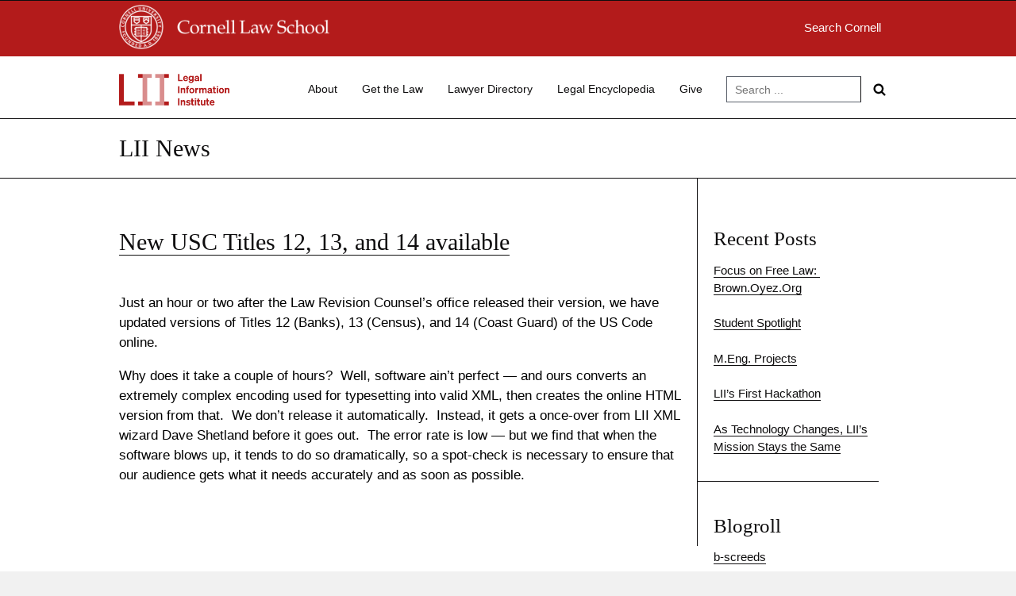

--- FILE ---
content_type: text/html; charset=UTF-8
request_url: https://blog.law.cornell.edu/blog/category/banks-census-and-coastguard-huh/
body_size: 9490
content:
<!DOCTYPE html>
<html lang="en-US" xmlns:fb="https://www.facebook.com/2008/fbml" xmlns:addthis="https://www.addthis.com/help/api-spec" >
<head>
<meta charset="UTF-8">
<meta name="viewport" content="width=device-width, initial-scale=1">


<title>banks-census-and-coastguard-huh? &#8211; LII News</title>
<meta name='robots' content='max-image-preview:large' />
	<style>img:is([sizes="auto" i], [sizes^="auto," i]) { contain-intrinsic-size: 3000px 1500px }</style>
	<link rel='dns-prefetch' href='//s7.addthis.com' />
<link rel="alternate" type="application/rss+xml" title="LII News &raquo; Feed" href="https://blog.law.cornell.edu/feed/" />
<link rel="alternate" type="application/rss+xml" title="LII News &raquo; Comments Feed" href="https://blog.law.cornell.edu/comments/feed/" />
<link rel="alternate" type="application/rss+xml" title="LII News &raquo; banks-census-and-coastguard-huh? Category Feed" href="https://blog.law.cornell.edu/blog/category/banks-census-and-coastguard-huh/feed/" />
<script type="text/javascript">
/* <![CDATA[ */
window._wpemojiSettings = {"baseUrl":"https:\/\/s.w.org\/images\/core\/emoji\/16.0.1\/72x72\/","ext":".png","svgUrl":"https:\/\/s.w.org\/images\/core\/emoji\/16.0.1\/svg\/","svgExt":".svg","source":{"concatemoji":"https:\/\/blog.law.cornell.edu\/wp-includes\/js\/wp-emoji-release.min.js?ver=6.8.3"}};
/*! This file is auto-generated */
!function(s,n){var o,i,e;function c(e){try{var t={supportTests:e,timestamp:(new Date).valueOf()};sessionStorage.setItem(o,JSON.stringify(t))}catch(e){}}function p(e,t,n){e.clearRect(0,0,e.canvas.width,e.canvas.height),e.fillText(t,0,0);var t=new Uint32Array(e.getImageData(0,0,e.canvas.width,e.canvas.height).data),a=(e.clearRect(0,0,e.canvas.width,e.canvas.height),e.fillText(n,0,0),new Uint32Array(e.getImageData(0,0,e.canvas.width,e.canvas.height).data));return t.every(function(e,t){return e===a[t]})}function u(e,t){e.clearRect(0,0,e.canvas.width,e.canvas.height),e.fillText(t,0,0);for(var n=e.getImageData(16,16,1,1),a=0;a<n.data.length;a++)if(0!==n.data[a])return!1;return!0}function f(e,t,n,a){switch(t){case"flag":return n(e,"\ud83c\udff3\ufe0f\u200d\u26a7\ufe0f","\ud83c\udff3\ufe0f\u200b\u26a7\ufe0f")?!1:!n(e,"\ud83c\udde8\ud83c\uddf6","\ud83c\udde8\u200b\ud83c\uddf6")&&!n(e,"\ud83c\udff4\udb40\udc67\udb40\udc62\udb40\udc65\udb40\udc6e\udb40\udc67\udb40\udc7f","\ud83c\udff4\u200b\udb40\udc67\u200b\udb40\udc62\u200b\udb40\udc65\u200b\udb40\udc6e\u200b\udb40\udc67\u200b\udb40\udc7f");case"emoji":return!a(e,"\ud83e\udedf")}return!1}function g(e,t,n,a){var r="undefined"!=typeof WorkerGlobalScope&&self instanceof WorkerGlobalScope?new OffscreenCanvas(300,150):s.createElement("canvas"),o=r.getContext("2d",{willReadFrequently:!0}),i=(o.textBaseline="top",o.font="600 32px Arial",{});return e.forEach(function(e){i[e]=t(o,e,n,a)}),i}function t(e){var t=s.createElement("script");t.src=e,t.defer=!0,s.head.appendChild(t)}"undefined"!=typeof Promise&&(o="wpEmojiSettingsSupports",i=["flag","emoji"],n.supports={everything:!0,everythingExceptFlag:!0},e=new Promise(function(e){s.addEventListener("DOMContentLoaded",e,{once:!0})}),new Promise(function(t){var n=function(){try{var e=JSON.parse(sessionStorage.getItem(o));if("object"==typeof e&&"number"==typeof e.timestamp&&(new Date).valueOf()<e.timestamp+604800&&"object"==typeof e.supportTests)return e.supportTests}catch(e){}return null}();if(!n){if("undefined"!=typeof Worker&&"undefined"!=typeof OffscreenCanvas&&"undefined"!=typeof URL&&URL.createObjectURL&&"undefined"!=typeof Blob)try{var e="postMessage("+g.toString()+"("+[JSON.stringify(i),f.toString(),p.toString(),u.toString()].join(",")+"));",a=new Blob([e],{type:"text/javascript"}),r=new Worker(URL.createObjectURL(a),{name:"wpTestEmojiSupports"});return void(r.onmessage=function(e){c(n=e.data),r.terminate(),t(n)})}catch(e){}c(n=g(i,f,p,u))}t(n)}).then(function(e){for(var t in e)n.supports[t]=e[t],n.supports.everything=n.supports.everything&&n.supports[t],"flag"!==t&&(n.supports.everythingExceptFlag=n.supports.everythingExceptFlag&&n.supports[t]);n.supports.everythingExceptFlag=n.supports.everythingExceptFlag&&!n.supports.flag,n.DOMReady=!1,n.readyCallback=function(){n.DOMReady=!0}}).then(function(){return e}).then(function(){var e;n.supports.everything||(n.readyCallback(),(e=n.source||{}).concatemoji?t(e.concatemoji):e.wpemoji&&e.twemoji&&(t(e.twemoji),t(e.wpemoji)))}))}((window,document),window._wpemojiSettings);
/* ]]> */
</script>
<style id='wp-emoji-styles-inline-css' type='text/css'>

	img.wp-smiley, img.emoji {
		display: inline !important;
		border: none !important;
		box-shadow: none !important;
		height: 1em !important;
		width: 1em !important;
		margin: 0 0.07em !important;
		vertical-align: -0.1em !important;
		background: none !important;
		padding: 0 !important;
	}
</style>
<link rel='stylesheet' id='wp-block-library-css' href='https://blog.law.cornell.edu/wp-includes/css/dist/block-library/style.min.css?ver=6.8.3' type='text/css' media='all' />
<style id='classic-theme-styles-inline-css' type='text/css'>
/*! This file is auto-generated */
.wp-block-button__link{color:#fff;background-color:#32373c;border-radius:9999px;box-shadow:none;text-decoration:none;padding:calc(.667em + 2px) calc(1.333em + 2px);font-size:1.125em}.wp-block-file__button{background:#32373c;color:#fff;text-decoration:none}
</style>
<style id='global-styles-inline-css' type='text/css'>
:root{--wp--preset--aspect-ratio--square: 1;--wp--preset--aspect-ratio--4-3: 4/3;--wp--preset--aspect-ratio--3-4: 3/4;--wp--preset--aspect-ratio--3-2: 3/2;--wp--preset--aspect-ratio--2-3: 2/3;--wp--preset--aspect-ratio--16-9: 16/9;--wp--preset--aspect-ratio--9-16: 9/16;--wp--preset--color--black: #000000;--wp--preset--color--cyan-bluish-gray: #abb8c3;--wp--preset--color--white: #ffffff;--wp--preset--color--pale-pink: #f78da7;--wp--preset--color--vivid-red: #cf2e2e;--wp--preset--color--luminous-vivid-orange: #ff6900;--wp--preset--color--luminous-vivid-amber: #fcb900;--wp--preset--color--light-green-cyan: #7bdcb5;--wp--preset--color--vivid-green-cyan: #00d084;--wp--preset--color--pale-cyan-blue: #8ed1fc;--wp--preset--color--vivid-cyan-blue: #0693e3;--wp--preset--color--vivid-purple: #9b51e0;--wp--preset--gradient--vivid-cyan-blue-to-vivid-purple: linear-gradient(135deg,rgba(6,147,227,1) 0%,rgb(155,81,224) 100%);--wp--preset--gradient--light-green-cyan-to-vivid-green-cyan: linear-gradient(135deg,rgb(122,220,180) 0%,rgb(0,208,130) 100%);--wp--preset--gradient--luminous-vivid-amber-to-luminous-vivid-orange: linear-gradient(135deg,rgba(252,185,0,1) 0%,rgba(255,105,0,1) 100%);--wp--preset--gradient--luminous-vivid-orange-to-vivid-red: linear-gradient(135deg,rgba(255,105,0,1) 0%,rgb(207,46,46) 100%);--wp--preset--gradient--very-light-gray-to-cyan-bluish-gray: linear-gradient(135deg,rgb(238,238,238) 0%,rgb(169,184,195) 100%);--wp--preset--gradient--cool-to-warm-spectrum: linear-gradient(135deg,rgb(74,234,220) 0%,rgb(151,120,209) 20%,rgb(207,42,186) 40%,rgb(238,44,130) 60%,rgb(251,105,98) 80%,rgb(254,248,76) 100%);--wp--preset--gradient--blush-light-purple: linear-gradient(135deg,rgb(255,206,236) 0%,rgb(152,150,240) 100%);--wp--preset--gradient--blush-bordeaux: linear-gradient(135deg,rgb(254,205,165) 0%,rgb(254,45,45) 50%,rgb(107,0,62) 100%);--wp--preset--gradient--luminous-dusk: linear-gradient(135deg,rgb(255,203,112) 0%,rgb(199,81,192) 50%,rgb(65,88,208) 100%);--wp--preset--gradient--pale-ocean: linear-gradient(135deg,rgb(255,245,203) 0%,rgb(182,227,212) 50%,rgb(51,167,181) 100%);--wp--preset--gradient--electric-grass: linear-gradient(135deg,rgb(202,248,128) 0%,rgb(113,206,126) 100%);--wp--preset--gradient--midnight: linear-gradient(135deg,rgb(2,3,129) 0%,rgb(40,116,252) 100%);--wp--preset--font-size--small: 13px;--wp--preset--font-size--medium: 20px;--wp--preset--font-size--large: 36px;--wp--preset--font-size--x-large: 42px;--wp--preset--spacing--20: 0.44rem;--wp--preset--spacing--30: 0.67rem;--wp--preset--spacing--40: 1rem;--wp--preset--spacing--50: 1.5rem;--wp--preset--spacing--60: 2.25rem;--wp--preset--spacing--70: 3.38rem;--wp--preset--spacing--80: 5.06rem;--wp--preset--shadow--natural: 6px 6px 9px rgba(0, 0, 0, 0.2);--wp--preset--shadow--deep: 12px 12px 50px rgba(0, 0, 0, 0.4);--wp--preset--shadow--sharp: 6px 6px 0px rgba(0, 0, 0, 0.2);--wp--preset--shadow--outlined: 6px 6px 0px -3px rgba(255, 255, 255, 1), 6px 6px rgba(0, 0, 0, 1);--wp--preset--shadow--crisp: 6px 6px 0px rgba(0, 0, 0, 1);}:where(.is-layout-flex){gap: 0.5em;}:where(.is-layout-grid){gap: 0.5em;}body .is-layout-flex{display: flex;}.is-layout-flex{flex-wrap: wrap;align-items: center;}.is-layout-flex > :is(*, div){margin: 0;}body .is-layout-grid{display: grid;}.is-layout-grid > :is(*, div){margin: 0;}:where(.wp-block-columns.is-layout-flex){gap: 2em;}:where(.wp-block-columns.is-layout-grid){gap: 2em;}:where(.wp-block-post-template.is-layout-flex){gap: 1.25em;}:where(.wp-block-post-template.is-layout-grid){gap: 1.25em;}.has-black-color{color: var(--wp--preset--color--black) !important;}.has-cyan-bluish-gray-color{color: var(--wp--preset--color--cyan-bluish-gray) !important;}.has-white-color{color: var(--wp--preset--color--white) !important;}.has-pale-pink-color{color: var(--wp--preset--color--pale-pink) !important;}.has-vivid-red-color{color: var(--wp--preset--color--vivid-red) !important;}.has-luminous-vivid-orange-color{color: var(--wp--preset--color--luminous-vivid-orange) !important;}.has-luminous-vivid-amber-color{color: var(--wp--preset--color--luminous-vivid-amber) !important;}.has-light-green-cyan-color{color: var(--wp--preset--color--light-green-cyan) !important;}.has-vivid-green-cyan-color{color: var(--wp--preset--color--vivid-green-cyan) !important;}.has-pale-cyan-blue-color{color: var(--wp--preset--color--pale-cyan-blue) !important;}.has-vivid-cyan-blue-color{color: var(--wp--preset--color--vivid-cyan-blue) !important;}.has-vivid-purple-color{color: var(--wp--preset--color--vivid-purple) !important;}.has-black-background-color{background-color: var(--wp--preset--color--black) !important;}.has-cyan-bluish-gray-background-color{background-color: var(--wp--preset--color--cyan-bluish-gray) !important;}.has-white-background-color{background-color: var(--wp--preset--color--white) !important;}.has-pale-pink-background-color{background-color: var(--wp--preset--color--pale-pink) !important;}.has-vivid-red-background-color{background-color: var(--wp--preset--color--vivid-red) !important;}.has-luminous-vivid-orange-background-color{background-color: var(--wp--preset--color--luminous-vivid-orange) !important;}.has-luminous-vivid-amber-background-color{background-color: var(--wp--preset--color--luminous-vivid-amber) !important;}.has-light-green-cyan-background-color{background-color: var(--wp--preset--color--light-green-cyan) !important;}.has-vivid-green-cyan-background-color{background-color: var(--wp--preset--color--vivid-green-cyan) !important;}.has-pale-cyan-blue-background-color{background-color: var(--wp--preset--color--pale-cyan-blue) !important;}.has-vivid-cyan-blue-background-color{background-color: var(--wp--preset--color--vivid-cyan-blue) !important;}.has-vivid-purple-background-color{background-color: var(--wp--preset--color--vivid-purple) !important;}.has-black-border-color{border-color: var(--wp--preset--color--black) !important;}.has-cyan-bluish-gray-border-color{border-color: var(--wp--preset--color--cyan-bluish-gray) !important;}.has-white-border-color{border-color: var(--wp--preset--color--white) !important;}.has-pale-pink-border-color{border-color: var(--wp--preset--color--pale-pink) !important;}.has-vivid-red-border-color{border-color: var(--wp--preset--color--vivid-red) !important;}.has-luminous-vivid-orange-border-color{border-color: var(--wp--preset--color--luminous-vivid-orange) !important;}.has-luminous-vivid-amber-border-color{border-color: var(--wp--preset--color--luminous-vivid-amber) !important;}.has-light-green-cyan-border-color{border-color: var(--wp--preset--color--light-green-cyan) !important;}.has-vivid-green-cyan-border-color{border-color: var(--wp--preset--color--vivid-green-cyan) !important;}.has-pale-cyan-blue-border-color{border-color: var(--wp--preset--color--pale-cyan-blue) !important;}.has-vivid-cyan-blue-border-color{border-color: var(--wp--preset--color--vivid-cyan-blue) !important;}.has-vivid-purple-border-color{border-color: var(--wp--preset--color--vivid-purple) !important;}.has-vivid-cyan-blue-to-vivid-purple-gradient-background{background: var(--wp--preset--gradient--vivid-cyan-blue-to-vivid-purple) !important;}.has-light-green-cyan-to-vivid-green-cyan-gradient-background{background: var(--wp--preset--gradient--light-green-cyan-to-vivid-green-cyan) !important;}.has-luminous-vivid-amber-to-luminous-vivid-orange-gradient-background{background: var(--wp--preset--gradient--luminous-vivid-amber-to-luminous-vivid-orange) !important;}.has-luminous-vivid-orange-to-vivid-red-gradient-background{background: var(--wp--preset--gradient--luminous-vivid-orange-to-vivid-red) !important;}.has-very-light-gray-to-cyan-bluish-gray-gradient-background{background: var(--wp--preset--gradient--very-light-gray-to-cyan-bluish-gray) !important;}.has-cool-to-warm-spectrum-gradient-background{background: var(--wp--preset--gradient--cool-to-warm-spectrum) !important;}.has-blush-light-purple-gradient-background{background: var(--wp--preset--gradient--blush-light-purple) !important;}.has-blush-bordeaux-gradient-background{background: var(--wp--preset--gradient--blush-bordeaux) !important;}.has-luminous-dusk-gradient-background{background: var(--wp--preset--gradient--luminous-dusk) !important;}.has-pale-ocean-gradient-background{background: var(--wp--preset--gradient--pale-ocean) !important;}.has-electric-grass-gradient-background{background: var(--wp--preset--gradient--electric-grass) !important;}.has-midnight-gradient-background{background: var(--wp--preset--gradient--midnight) !important;}.has-small-font-size{font-size: var(--wp--preset--font-size--small) !important;}.has-medium-font-size{font-size: var(--wp--preset--font-size--medium) !important;}.has-large-font-size{font-size: var(--wp--preset--font-size--large) !important;}.has-x-large-font-size{font-size: var(--wp--preset--font-size--x-large) !important;}
:where(.wp-block-post-template.is-layout-flex){gap: 1.25em;}:where(.wp-block-post-template.is-layout-grid){gap: 1.25em;}
:where(.wp-block-columns.is-layout-flex){gap: 2em;}:where(.wp-block-columns.is-layout-grid){gap: 2em;}
:root :where(.wp-block-pullquote){font-size: 1.5em;line-height: 1.6;}
</style>
<link rel='stylesheet' id='dashicons-css' href='https://blog.law.cornell.edu/wp-includes/css/dashicons.min.css?ver=6.8.3' type='text/css' media='all' />
<link rel='stylesheet' id='benjamin-css' href='https://blog.law.cornell.edu/wp-content/themes/lii_on_benjamin_v1/assets/frontend/css/benjamin.min.css?ver=6.8.3' type='text/css' media='all' />
<link rel='stylesheet' id='addthis_all_pages-css' href='https://blog.law.cornell.edu/wp-content/plugins/addthis/frontend/build/addthis_wordpress_public.min.css?ver=6.8.3' type='text/css' media='all' />
<script type="text/javascript" src="https://blog.law.cornell.edu/wp-includes/js/jquery/jquery.min.js?ver=3.7.1" id="jquery-core-js"></script>
<script type="text/javascript" src="https://blog.law.cornell.edu/wp-includes/js/jquery/jquery-migrate.min.js?ver=3.4.1" id="jquery-migrate-js"></script>
<script type="text/javascript" src="https://blog.law.cornell.edu/wp-admin/admin-ajax.php?action=addthis_global_options_settings&amp;ver=6.8.3" id="addthis_global_options-js"></script>
<script type="text/javascript" src="https://s7.addthis.com/js/300/addthis_widget.js?ver=6.8.3#pubid=wp-623a8951885b3b48e214225ecb3d0d30" id="addthis_widget-js"></script>
<link rel="EditURI" type="application/rsd+xml" title="RSD" href="https://blog.law.cornell.edu/xmlrpc.php?rsd" />
<meta name="generator" content="WordPress 6.8.3" />

<!-- Bad Behavior 2.2.24 run time: 3.908 ms -->
<meta name="framework" content="Alkivia Framework 0.8" />

<!--Plugin WP Missed Schedule 2013.0531.4444 Active - Tag: edcb48f0d130ca1974cf9bab6cb27fc3-->


		<!-- GA Google Analytics @ https://m0n.co/ga -->
		<script async src="https://www.googletagmanager.com/gtag/js?id=G-R9KZ9F2YSN"></script>
		<script>
			window.dataLayer = window.dataLayer || [];
			function gtag(){dataLayer.push(arguments);}
			gtag('js', new Date());
			gtag('config', 'G-R9KZ9F2YSN');
		</script>

			<style type="text/css" id="wp-custom-css">
			body h1, body h2, body h3, body h4, body h5, body h6, body #main-content h1, body #main-content h2, body #main-content h3, body #main-content h4, body #main-content h5, body #main-content h6, body #main-content h1 a, body #main-content h2 a, body #main-content h3 a, body #main-content h4 a, body #main-content h5 a, body #main-content h6 a, body div.supplemental.block a.hero__title {
font-family: Georgia, 'Ivar Text Medium', 'Times New Roman', Times, serif ;
font-weight: 500;
	color: #0e0d0e;
}

h3.entry-title a {
	
}

body, body div, body p, body ul, body li, body a, body .usa-nav-primary a {
font-family: Open Sans, 'Sohne-Buch', Verdana, 'Helvetica Neue', Helvetica, Arial, sans-serif; 
}

body a {
	color: #001c72;
	text-decoration: none;
	border-bottom: solid 1px;
}

body figure a {
	border: unset;
}

body .entry figure.post-featured-image.entry-featured-image, body .entry figure.wp-block-image {
	margin-left: -30px;
	margin-right: 0;
	/* filter: grayscale(1); */
	background: #f0f0f0;
}

body .entry figure.post-featured-image.entry-featured-image img, body .entry figure.wp-block-image img {
	display: block;
	margin: 0 auto;
}

body .usa-nav-primary a {
	font-size: 1.4rem;
}

body div.usa-banner {
	font-size: 2rem;
	background: #b31b1b;
	color: #fff;
}

body div.usa-banner {
	background: #b31b1b;
	color: #fff;
}

body div.usa-banner p {
	background: #b31b1b;
	color: #fff;
	font-size: 1.5rem;
	font-family: Palatino, Times New Roman, serif;
} 

body div#cu-id-block {
	background: #b31b1b;
	padding-top: .5rem;
	padding-bottom: .4rem;
}

	body button.usa-menu-btn {
		text-transform: unset;
	}

@media screen and (min-width: 782px) and (max-width: 950px) {
  .admin-bar .usa-nav {
    top: 32px;
  }
	body header #cu-id-block, body header #sitetitle {
		padding-left: 1rem;
	}
	body div#cu-id-block {
		background: #b31b1b;
		height: 68px;
		padding-top: .5rem;
		padding-bottom: .4rem;
	}
	body .usa-logo-image a img {
		height: unset;
	}
	body .usa-navbar {
		height: 6rem;
		padding: 1rem 0;
	}
	body button.usa-menu-btn {
		background: #fff;
		color: #0e0d0e;
		border: solid 1px #0e0d0e;
	}
	body button.usa-menu-btn:hover {
		background: #fff;
		color: #0e0d0e;
	}
}

@media screen and (max-width: 781px) {
  .admin-bar .usa-nav {
    top: 32px;
  }
	body header #cu-id-block, body header #sitetitle {
		padding-left: 1rem;
	}
	body div#cu-id-block {
		background: #b31b1b;
		height: 68px;
		padding-top: .5rem;
		padding-bottom: .4rem;
	}
	body .usa-logo-image a img {
		height: unset;
	}
	body .usa-navbar {
		height: 7rem;
		padding: 1rem 0;
	}
	body button.usa-menu-btn {
		background: #fff;
		color: #0e0d0e;
		border: solid 1px #0e0d0e;
	}
	body button.usa-menu-btn:hover   {
		background: #fff;
		color: #0e0d0e;
	}
}

body div#cu-id-block .usa-width-one-fourth {
	margin-top: 2rem;
}

body div#cu-id-block a#cusearch {
	color: #fff;
	font-size: 1.5rem;
	display: block;
	float: right;
	padding-right: 2rem;
}


body div#sitetitle.supplemental.outer.block  {
	border-top: solid 1px #0e0d0e;
	padding-top: 2rem;
	padding-bottom: 2rem;
}

body div.supplemental.block a.hero__title {
	font-size: 3rem;
}

body .main-content.usa-width-three-fourths  {
	border-right: solid 1px #0e0d0e;
	margin-right: 0;
}

body .usa-width-three-fourths p, body .usa-width-three-fourths ul, body .usa-width-three-fourths blockquote {
  padding-right: 2rem;
}

body blockquote p {
	font-size: inherit;
}

main section#primary {
	padding-top: 0;
	padding-bottom: 0;
}

main section#primary div.main-content, main section#primary div.sidebar {
	padding-top: 6rem;
	padding-bottom: 6rem;
}

body.post-template-default.single.single-post  main section#primary div.main-content {
 padding-top: 0;
}

body div.sidebar .widget {
	border-bottom: solid 1px #0e0d0e;
	padding: 0;
}

body div.sidebar .widget h3, body div.sidebar .widget p, body div.sidebar .widget ul {
	padding-left: 2rem;
}

body div.sidebar .widget h3 {
	font-size: 2.5rem;
}

body div.sidebar .widget li {
	padding-bottom: 1.5rem;
}

main section#primary {
	
}

body header.usa-header {
	border-bottom: solid 1px #0e0d0e; 
	border-top: solid 1px #0e0d0e; 
}

/* temporary reformatting */

body.home.blog section.usa-hero {
	display: none;
}

body.home.blog main section#primary div.main-content {
	padding-top: 0;
	margin-top: 0;
}

body.home.blog main section#primary div.sidebar {
	padding-top: 2rem;
}

body .sortable-row.sortable-row--frontpage-widget-area-1.cf {
	display: none;
}

/*
body section.usa-hero { 
	background-color:#ffffff;
	padding: 1rem;
	border-bottom: solid 1px #0e0d0e; 
}
body section.usa-hero:before {
	background: #ffffff;
}

h1.hero__title { color: #0e0d0e;}
*/

body h1.hero__title {
	color: #fff;
}

body .usa-footer .usa-width-one-sixth {
	width: 15%;
}

body .menu-footer-menu {
	padding-top: 1.5rem;
	padding-bottom: 1.5rem;
}

body .usa-nav-primary>li>a, body footer.usa-footer a.usa-footer-primary-link {
	color: #0e0d0e;
	font-weight: normal;
	text-decoration: none;
	border-bottom: none;
}

body nav.usa-nav .usa-nav-primary>li>a.usa-nav-link:hover span, body .usa-footer-nav li>a.usa-nav-link:hover {
	  text-decoration: none;
	  border-bottom: solid 1px #0e0d0e;
	  color: #0e0d0e;
    padding-bottom: 0;
}

body .usa-nav-primary>li>a.usa-nav-link:hover::after {
	text-decoration: unset;
}

body .usa-footer .usa-footer-primary-link:hover {
	text-decoration: unset;
}

body .usa-footer .usa-footer-primary-link {
  padding: 0;
}

body .usa-footer li {
	border-bottom: none;
}

body .usa-footer li a:hover {
	border-bottom: solid 1px;
}

body .usa-nav .usa-search {
	margin-top: .5rem;
}

body header nav.usa-nav form.usa-search.usa-search-small  button[type=submit] {
	/* background-color: #0e0d0e; */
  background-color: #fff;
	background-image: url(https://www.law.cornell.edu/images/search_black.svg);
}

body header nav.usa-nav form.usa-search input#search-field-small
{
	border-right: solid 1px #0e0d0e; 
}

body .sidebar ul {
	list-style-type: none;
	padding-left: 0rem;
}
body .sidebar ul li {
	list-style-type: none;
	font-size: 1.5rem;
}
body .sidebar a {
	color: #0e0d0e;
}

body footer.usa-footer {
	background: #ffffff;
	border-top: solid 1px #0e0d0e;
}

body .usa-footer-primary-section {
	background: #fff;
	font-size: 1.5rem;
}		</style>
		</head>

<body class="archive category category-banks-census-and-coastguard-huh category-260 wp-custom-logo wp-theme-lii_on_benjamin_v1 group-blog hfeed">

<a class="usa-skipnav" href="#primary">
	Skip to main content</a>



<header class="usa-header usa-header-basic
	usa-header--light sticky" role="banner">
	<div id="cu-id-block" class="supplemental outer block">
		<div class="supplemental inner block usa-nav-container">
<div id="cu-identity">
			<div class="usa-width-three-fourths">
			<a href="https://www.cornell.edu" id="insignialink" title="Cornell University">
				<img class="img-responsive" src="https://www.law.cornell.edu/images/cu_insignia_white_56.png" alt="Cornell University">
			</a>
			<a href="https://www.lawschool.cornell.edu/" id="clslink"><img class="img-responsive" src="https://www.law.cornell.edu/images/cls_logotype_white_56.png" alt="Cornell Law School"></a>
			</div>
			<div class="usa-width-one-fourth">
			<a href="https://www.cornell.edu/search/" id="cusearch">Search
				Cornell</a>
				</div>
	</div>  	
		</div>
	</div>	
	
	<div class="usa-nav-container">

		<div class="usa-navbar">
			<button class="usa-menu-btn">
				Menu				<span class="usa-sr-only">Menu</span>
			</button>
			<div class="usa-logo" id="logo"><em class="usa-logo-text usa-logo-image"><a href="https://www.law.cornell.edu"><img src="https://blog.law.cornell.edu/files/2022/11/LII_Standard-Lockup_Red_for_White_Background_RGB.png" alt="LII News"></a></em></div>		</div>

		<nav role="navigation" class="usa-nav">
			<button class="usa-nav-close"><span class="usa-sr-only">Close Menu</span></button>

			<ul id="menu-main" class="usa-nav-primary usa-accordion"><li><a href="https://www.law.cornell.edu/lii/about/about_lii" class="usa-nav-link"><span>About</span></a></li>
<li><a href="https://www.law.cornell.edu/lii/get_the_law" class="usa-nav-link"><span>Get the Law</span></a></li>
<li><a href="https://lawyers.law.cornell.edu/" class="usa-nav-link"><span>Lawyer Directory</span></a></li>
<li><a href="https://www.law.cornell.edu/wex" class="usa-nav-link"><span>Legal Encyclopedia</span></a></li>
<li><a href="https://www.law.cornell.edu/donate" class="usa-nav-link"><span>Give</span></a></li>
</ul><form role="search" method="get" class="usa-search usa-search-small js-search-form" 
	action="https://blog.law.cornell.edu/">
	<div role="search">
		<label class="usa-sr-only" for="search-field-small">
			Search for:		</label>
		<input id="search-field-small" type="search" name="s"
		placeholder="Search ..."
		value="" name="s"
		title="Search for:" />
		<button type="submit" value="Search">
			<span class="usa-sr-only">
				Search    
			</span>
		</button>
	</div>
</form>
		</nav>
	</div>
	<div id="sitetitle" class="supplemental outer block">
		<div class="supplemental inner block usa-nav-container">
		    <a class="hero__title" href="https://blog.law.cornell.edu">LII News</a>	    	
		</div>
	</div>
</header>


<div class="usa-overlay"></div>

<main id="main-content" role="main">


	<section id="primary" class="usa-grid usa-section">
		
		<div class="main-content usa-width-three-fourths ">
		
<article id="post-389" class="entry cf post-389 post type-post status-publish format-standard hentry category-banks-census-and-coastguard-huh">

	<div class="grid">
		
		<div class="featured-image">

			
							<div class="entry-meta">
								</div><!-- .entry-meta -->
						</div>

		<div class="entry-content">
		
			<header class="entry-header">
				<h2 class="entry-title">
				<a href="https://blog.law.cornell.edu/blog/2009/10/28/new-usc-titles-12-13-and-14-available/" rel="bookmark">New USC Titles 12, 13, and 14 available</a>				</h2>
			</header><!-- .entry-header -->
	
			<div class="at-above-post-cat-page addthis_tool" data-url="https://blog.law.cornell.edu/blog/2009/10/28/new-usc-titles-12-13-and-14-available/"></div><p><a title="oxy_ret.jpg" href="http://blog.law.cornell.edu/files/2009/10/oxy_ret.jpg"><br />
</a>Just an hour or two after the Law Revision Counsel&#8217;s office released their version, we have updated versions of Titles 12 (Banks), 13 (Census), and 14 (Coast Guard) of the US Code online.</p>
<p>Why does it take a couple of hours?  Well, software ain&#8217;t perfect &#8212; and ours converts an extremely complex encoding used for typesetting into valid XML, then creates the online HTML version from that.  We don&#8217;t release it automatically.  Instead, it gets a once-over from LII XML wizard Dave Shetland before it goes out.  The error rate is low &#8212; but we find that when the software blows up, it tends to do so dramatically, so a spot-check is necessary to ensure that our audience gets what it needs accurately and as soon as possible.</p>
<!-- AddThis Advanced Settings above via filter on the_content --><!-- AddThis Advanced Settings below via filter on the_content --><!-- AddThis Advanced Settings generic via filter on the_content --><!-- AddThis Share Buttons above via filter on the_content --><!-- AddThis Share Buttons below via filter on the_content --><div class="at-below-post-cat-page addthis_tool" data-url="https://blog.law.cornell.edu/blog/2009/10/28/new-usc-titles-12-13-and-14-available/"></div><!-- AddThis Share Buttons generic via filter on the_content -->		</div><!-- .entry-content -->
	</div>

	<footer class="entry-footer">
			</footer><!-- .entry-footer -->
</article><!-- #post-## -->
		</div>

		
	<div class="sidebar usa-width-one-fourth always-visible widgetarea--default">
		<div id="recent-posts-4" class="widget widget-area--default "><h3 class="widget-title">Recent Posts</h3><ul >				<li>
			<a href="https://blog.law.cornell.edu/blog/2024/05/31/focus-on-free-law-brown-oyez-org/">
			Focus on Free Law:  Brown.Oyez.Org						</a>
		</li>
					<li>
			<a href="https://blog.law.cornell.edu/blog/2024/05/31/student-spotlight/">
			Student Spotlight						</a>
		</li>
					<li>
			<a href="https://blog.law.cornell.edu/blog/2024/05/31/m-eng-projects/">
			M.Eng. Projects						</a>
		</li>
					<li>
			<a href="https://blog.law.cornell.edu/blog/2024/05/31/liis-first-hackathon/">
			LII’s First Hackathon						</a>
		</li>
					<li>
			<a href="https://blog.law.cornell.edu/blog/2024/02/21/as-technology-changes-liis-mission-stays-the-same/">
			As Technology Changes, LII’s Mission Stays the Same						</a>
		</li>
			</ul></div><div id="linkcat-2" class="widget widget-area--default "><h3 class="widget-title">Blogroll</h3>
	<ul class='xoxo blogroll'>
<li><a href="http://blog.law.cornell.edu/tbruce/">b-screeds</a></li>
<li><a href="http://www.classcaster.org/?op=Summary" title="CALI: Center for Computer Assisted Legal Instruction course blogs">CALI Classcaster</a></li>
<li><a href="http://www.elsblog.org/" title="Empirical Legal Studies Blog">Empirical Legal Studies</a></li>
<li><a href="http://www.jurist.org/paperchase/" title="Legal News and Real-Time Legal Research Service">Jurist</a></li>
<li><a href="http://lawprofessors.typepad.com/" title="Law Professor Blogs Network">Law Professor Blogs Network</a></li>

	</ul>
</div>
<div id="rss-4" class="widget widget-area--default "><h3 class="widget-title"><a class="rsswidget rss-widget-feed" href="https://blog.law.cornell.edu/tbruce/feed/"><img class="rss-widget-icon" style="border:0" width="14" height="14" src="https://blog.law.cornell.edu/wp-includes/images/rss.png" alt="RSS" loading="lazy" /></a> <a class="rsswidget rss-widget-title" href="">B-screeds</a></h3></div><div id="archives-4" class="widget widget-area--default "><h3 class="widget-title">Archives</h3>		<ul >
			<li><a href='https://blog.law.cornell.edu/blog/2024/05/'>May 2024</a></li>
	<li><a href='https://blog.law.cornell.edu/blog/2024/02/'>February 2024</a></li>
	<li><a href='https://blog.law.cornell.edu/blog/2023/10/'>October 2023</a></li>
	<li><a href='https://blog.law.cornell.edu/blog/2023/09/'>September 2023</a></li>
	<li><a href='https://blog.law.cornell.edu/blog/2023/05/'>May 2023</a></li>
	<li><a href='https://blog.law.cornell.edu/blog/2023/01/'>January 2023</a></li>
	<li><a href='https://blog.law.cornell.edu/blog/2022/11/'>November 2022</a></li>
	<li><a href='https://blog.law.cornell.edu/blog/2022/09/'>September 2022</a></li>
	<li><a href='https://blog.law.cornell.edu/blog/2022/05/'>May 2022</a></li>
	<li><a href='https://blog.law.cornell.edu/blog/2022/02/'>February 2022</a></li>
	<li><a href='https://blog.law.cornell.edu/blog/2021/12/'>December 2021</a></li>
	<li><a href='https://blog.law.cornell.edu/blog/2021/11/'>November 2021</a></li>
	<li><a href='https://blog.law.cornell.edu/blog/2021/10/'>October 2021</a></li>
	<li><a href='https://blog.law.cornell.edu/blog/2021/07/'>July 2021</a></li>
	<li><a href='https://blog.law.cornell.edu/blog/2021/04/'>April 2021</a></li>
	<li><a href='https://blog.law.cornell.edu/blog/2021/02/'>February 2021</a></li>
	<li><a href='https://blog.law.cornell.edu/blog/2020/12/'>December 2020</a></li>
	<li><a href='https://blog.law.cornell.edu/blog/2020/10/'>October 2020</a></li>
	<li><a href='https://blog.law.cornell.edu/blog/2020/08/'>August 2020</a></li>
	<li><a href='https://blog.law.cornell.edu/blog/2020/04/'>April 2020</a></li>
	<li><a href='https://blog.law.cornell.edu/blog/2020/03/'>March 2020</a></li>
	<li><a href='https://blog.law.cornell.edu/blog/2020/02/'>February 2020</a></li>
	<li><a href='https://blog.law.cornell.edu/blog/2020/01/'>January 2020</a></li>
	<li><a href='https://blog.law.cornell.edu/blog/2019/12/'>December 2019</a></li>
	<li><a href='https://blog.law.cornell.edu/blog/2019/11/'>November 2019</a></li>
	<li><a href='https://blog.law.cornell.edu/blog/2019/10/'>October 2019</a></li>
	<li><a href='https://blog.law.cornell.edu/blog/2019/09/'>September 2019</a></li>
	<li><a href='https://blog.law.cornell.edu/blog/2019/06/'>June 2019</a></li>
	<li><a href='https://blog.law.cornell.edu/blog/2019/05/'>May 2019</a></li>
	<li><a href='https://blog.law.cornell.edu/blog/2019/04/'>April 2019</a></li>
	<li><a href='https://blog.law.cornell.edu/blog/2019/03/'>March 2019</a></li>
	<li><a href='https://blog.law.cornell.edu/blog/2018/12/'>December 2018</a></li>
	<li><a href='https://blog.law.cornell.edu/blog/2018/11/'>November 2018</a></li>
	<li><a href='https://blog.law.cornell.edu/blog/2018/09/'>September 2018</a></li>
	<li><a href='https://blog.law.cornell.edu/blog/2017/12/'>December 2017</a></li>
	<li><a href='https://blog.law.cornell.edu/blog/2017/10/'>October 2017</a></li>
	<li><a href='https://blog.law.cornell.edu/blog/2017/08/'>August 2017</a></li>
	<li><a href='https://blog.law.cornell.edu/blog/2017/07/'>July 2017</a></li>
	<li><a href='https://blog.law.cornell.edu/blog/2017/06/'>June 2017</a></li>
	<li><a href='https://blog.law.cornell.edu/blog/2017/05/'>May 2017</a></li>
	<li><a href='https://blog.law.cornell.edu/blog/2017/04/'>April 2017</a></li>
	<li><a href='https://blog.law.cornell.edu/blog/2017/03/'>March 2017</a></li>
	<li><a href='https://blog.law.cornell.edu/blog/2017/02/'>February 2017</a></li>
	<li><a href='https://blog.law.cornell.edu/blog/2017/01/'>January 2017</a></li>
	<li><a href='https://blog.law.cornell.edu/blog/2016/12/'>December 2016</a></li>
	<li><a href='https://blog.law.cornell.edu/blog/2016/11/'>November 2016</a></li>
	<li><a href='https://blog.law.cornell.edu/blog/2016/10/'>October 2016</a></li>
	<li><a href='https://blog.law.cornell.edu/blog/2016/07/'>July 2016</a></li>
	<li><a href='https://blog.law.cornell.edu/blog/2016/06/'>June 2016</a></li>
	<li><a href='https://blog.law.cornell.edu/blog/2016/05/'>May 2016</a></li>
	<li><a href='https://blog.law.cornell.edu/blog/2015/11/'>November 2015</a></li>
	<li><a href='https://blog.law.cornell.edu/blog/2015/05/'>May 2015</a></li>
	<li><a href='https://blog.law.cornell.edu/blog/2015/03/'>March 2015</a></li>
	<li><a href='https://blog.law.cornell.edu/blog/2014/11/'>November 2014</a></li>
	<li><a href='https://blog.law.cornell.edu/blog/2014/10/'>October 2014</a></li>
	<li><a href='https://blog.law.cornell.edu/blog/2014/08/'>August 2014</a></li>
	<li><a href='https://blog.law.cornell.edu/blog/2014/05/'>May 2014</a></li>
	<li><a href='https://blog.law.cornell.edu/blog/2014/04/'>April 2014</a></li>
	<li><a href='https://blog.law.cornell.edu/blog/2014/01/'>January 2014</a></li>
	<li><a href='https://blog.law.cornell.edu/blog/2013/12/'>December 2013</a></li>
	<li><a href='https://blog.law.cornell.edu/blog/2013/11/'>November 2013</a></li>
	<li><a href='https://blog.law.cornell.edu/blog/2013/10/'>October 2013</a></li>
	<li><a href='https://blog.law.cornell.edu/blog/2013/09/'>September 2013</a></li>
	<li><a href='https://blog.law.cornell.edu/blog/2013/08/'>August 2013</a></li>
	<li><a href='https://blog.law.cornell.edu/blog/2013/04/'>April 2013</a></li>
	<li><a href='https://blog.law.cornell.edu/blog/2013/03/'>March 2013</a></li>
	<li><a href='https://blog.law.cornell.edu/blog/2013/02/'>February 2013</a></li>
	<li><a href='https://blog.law.cornell.edu/blog/2013/01/'>January 2013</a></li>
	<li><a href='https://blog.law.cornell.edu/blog/2012/12/'>December 2012</a></li>
	<li><a href='https://blog.law.cornell.edu/blog/2012/11/'>November 2012</a></li>
	<li><a href='https://blog.law.cornell.edu/blog/2012/10/'>October 2012</a></li>
	<li><a href='https://blog.law.cornell.edu/blog/2012/06/'>June 2012</a></li>
	<li><a href='https://blog.law.cornell.edu/blog/2012/05/'>May 2012</a></li>
	<li><a href='https://blog.law.cornell.edu/blog/2012/04/'>April 2012</a></li>
	<li><a href='https://blog.law.cornell.edu/blog/2012/03/'>March 2012</a></li>
	<li><a href='https://blog.law.cornell.edu/blog/2012/02/'>February 2012</a></li>
	<li><a href='https://blog.law.cornell.edu/blog/2012/01/'>January 2012</a></li>
	<li><a href='https://blog.law.cornell.edu/blog/2011/12/'>December 2011</a></li>
	<li><a href='https://blog.law.cornell.edu/blog/2011/11/'>November 2011</a></li>
	<li><a href='https://blog.law.cornell.edu/blog/2011/10/'>October 2011</a></li>
	<li><a href='https://blog.law.cornell.edu/blog/2011/09/'>September 2011</a></li>
	<li><a href='https://blog.law.cornell.edu/blog/2011/08/'>August 2011</a></li>
	<li><a href='https://blog.law.cornell.edu/blog/2011/07/'>July 2011</a></li>
	<li><a href='https://blog.law.cornell.edu/blog/2011/06/'>June 2011</a></li>
	<li><a href='https://blog.law.cornell.edu/blog/2011/04/'>April 2011</a></li>
	<li><a href='https://blog.law.cornell.edu/blog/2011/03/'>March 2011</a></li>
	<li><a href='https://blog.law.cornell.edu/blog/2011/02/'>February 2011</a></li>
	<li><a href='https://blog.law.cornell.edu/blog/2011/01/'>January 2011</a></li>
	<li><a href='https://blog.law.cornell.edu/blog/2010/12/'>December 2010</a></li>
	<li><a href='https://blog.law.cornell.edu/blog/2010/11/'>November 2010</a></li>
	<li><a href='https://blog.law.cornell.edu/blog/2010/10/'>October 2010</a></li>
	<li><a href='https://blog.law.cornell.edu/blog/2010/09/'>September 2010</a></li>
	<li><a href='https://blog.law.cornell.edu/blog/2010/05/'>May 2010</a></li>
	<li><a href='https://blog.law.cornell.edu/blog/2010/04/'>April 2010</a></li>
	<li><a href='https://blog.law.cornell.edu/blog/2010/03/'>March 2010</a></li>
	<li><a href='https://blog.law.cornell.edu/blog/2010/02/'>February 2010</a></li>
	<li><a href='https://blog.law.cornell.edu/blog/2010/01/'>January 2010</a></li>
	<li><a href='https://blog.law.cornell.edu/blog/2009/12/'>December 2009</a></li>
	<li><a href='https://blog.law.cornell.edu/blog/2009/11/'>November 2009</a></li>
	<li><a href='https://blog.law.cornell.edu/blog/2009/10/'>October 2009</a></li>
	<li><a href='https://blog.law.cornell.edu/blog/2009/09/'>September 2009</a></li>
	<li><a href='https://blog.law.cornell.edu/blog/2009/08/'>August 2009</a></li>
	<li><a href='https://blog.law.cornell.edu/blog/2009/07/'>July 2009</a></li>
	<li><a href='https://blog.law.cornell.edu/blog/2009/06/'>June 2009</a></li>
	<li><a href='https://blog.law.cornell.edu/blog/2009/05/'>May 2009</a></li>
	<li><a href='https://blog.law.cornell.edu/blog/2009/04/'>April 2009</a></li>
	<li><a href='https://blog.law.cornell.edu/blog/2009/03/'>March 2009</a></li>
	<li><a href='https://blog.law.cornell.edu/blog/2009/02/'>February 2009</a></li>
	<li><a href='https://blog.law.cornell.edu/blog/2009/01/'>January 2009</a></li>
	<li><a href='https://blog.law.cornell.edu/blog/2008/11/'>November 2008</a></li>
	<li><a href='https://blog.law.cornell.edu/blog/2008/10/'>October 2008</a></li>
	<li><a href='https://blog.law.cornell.edu/blog/2008/08/'>August 2008</a></li>
	<li><a href='https://blog.law.cornell.edu/blog/2008/07/'>July 2008</a></li>
	<li><a href='https://blog.law.cornell.edu/blog/2008/06/'>June 2008</a></li>
	<li><a href='https://blog.law.cornell.edu/blog/2008/05/'>May 2008</a></li>
	<li><a href='https://blog.law.cornell.edu/blog/2008/04/'>April 2008</a></li>
	<li><a href='https://blog.law.cornell.edu/blog/2008/03/'>March 2008</a></li>
	<li><a href='https://blog.law.cornell.edu/blog/2008/02/'>February 2008</a></li>
		</ul>
		</div>	</div>

	
	</section>

	
</main><!-- #main-content -->
<footer class="usa-footer usa-footer-medium" role="contentinfo">
	<div class="usa-footer-primary-section">
	<div class="usa-grid">
	<nav class="usa-footer-nav"><ul id="menu-footer" class="usa-unstyled-list"><li class="usa-width-one-sixth usa-footer-primary-content"><a class="usa-footer-primary-link " href="https://www.law.cornell.edu/lii/about/accessibility"><span>Accessibility</span></a></li>
<li class="usa-width-one-sixth usa-footer-primary-content"><a class="usa-footer-primary-link " href="https://www.law.cornell.edu/lii/about/about_lii"><span>About</span></a></li>
<li class="usa-width-one-sixth usa-footer-primary-content"><a class="usa-footer-primary-link " href="https://www.law.cornell.edu/lii/about/contact_us"><span>Contact</span></a></li>
<li class="usa-width-one-sixth usa-footer-primary-content"><a class="usa-footer-primary-link " href="https://www.law.cornell.edu/lii/help_out/sponsor"><span>Sponsor</span></a></li>
<li class="usa-width-one-sixth usa-footer-primary-content"><a class="usa-footer-primary-link " href="https://www.law.cornell.edu/lii/help"><span>Help</span></a></li>
<li class="usa-width-one-sixth usa-footer-primary-content"><a class="usa-footer-primary-link " href="https://www.law.cornell.edu/lii/terms/documentation"><span>Terms of Use</span></a></li>
<li class="usa-width-one-sixth usa-footer-primary-content"><a class="usa-footer-primary-link " href="https://www.law.cornell.edu/lii/terms/privacy_policy"><span>Privacy</span></a></li>
</ul></nav> 
	</div>
</div>
<div class="usa-grid usa-footer-return-to-top">
	<a href="#primary">
		Return to top        
	</a>
</div>
</footer>
<script type="speculationrules">
{"prefetch":[{"source":"document","where":{"and":[{"href_matches":"\/*"},{"not":{"href_matches":["\/wp-*.php","\/wp-admin\/*","\/files\/*","\/wp-content\/*","\/wp-content\/plugins\/*","\/wp-content\/themes\/lii_on_benjamin_v1\/*","\/*\\?(.+)"]}},{"not":{"selector_matches":"a[rel~=\"nofollow\"]"}},{"not":{"selector_matches":".no-prefetch, .no-prefetch a"}}]},"eagerness":"conservative"}]}
</script>

<!--Plugin WP Missed Schedule 2013.0531.4444 Active - Tag: edcb48f0d130ca1974cf9bab6cb27fc3-->

<script type="text/javascript" src="https://blog.law.cornell.edu/wp-content/plugins/social-polls-by-opinionstage/assets/js/shortcodes.js?ver=19.9.0" id="opinionstage-shortcodes-js"></script>
<script type="text/javascript" src="https://blog.law.cornell.edu/wp-content/themes/lii_on_benjamin_v1/assets/frontend/js/uswds-min.js" id="benjamin-js"></script>

</body>
</html>
